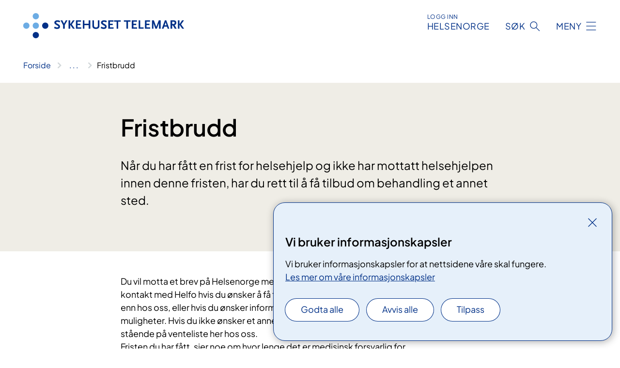

--- FILE ---
content_type: text/html; charset=utf-8
request_url: https://www.sthf.no/rettigheter/fristbrudd/
body_size: 6313
content:


<!DOCTYPE html>

<html lang="nb">

<head>
    <meta name="viewport" content="width=device-width, initial-scale=1" />
    <meta name="format-detection" content="telephone=no" />
    <link href="/static/css/mainstyles.D7Hp8eqn.css" rel="stylesheet"></link>
    <link href="/static/css/components.DD6By0E_.css" rel="stylesheet"></link>
    <link rel="stylesheet" href="/FNSP.styles.css?v=f81adc5c18d68f283c5b8f323da36fa19757957d31440b228f6c420bdaa7cc42" />


<title>Fristbrudd - Sykehuset Telemark HF</title>
  <meta name="description" content="N&#xE5;r du har f&#xE5;tt en frist for helsehjelp og ikke har mottatt helsehjelpen innen denne fristen, har du rett til &#xE5; f&#xE5; tilbud om behandling et annet sted." />


    <meta property="og:title" content="Fristbrudd" />
    <meta property="twitter:title" content="Fristbrudd" />
  <meta property="og:description" content="N&#xE5;r du har f&#xE5;tt en frist for helsehjelp og ikke har mottatt helsehjelpen innen denne fristen, har du rett til &#xE5; f&#xE5; tilbud om behandling et annet sted." />
  <meta property="twitter:description" content="N&#xE5;r du har f&#xE5;tt en frist for helsehjelp og ikke har mottatt helsehjelpen innen denne fristen, har du rett til &#xE5; f&#xE5; tilbud om behandling et annet sted." />
  <meta name="twitter:card" content="summary_large_image" />
  <meta property="og:image" content="https://www.sthf.no/4afa45/contentassets/6145fb43dd78462b829234e3c72a13b4/logosome.jpg?width=1200&height=628&quality=80" />
  <meta property="twitter:image" content="https://www.sthf.no/4afa45/contentassets/6145fb43dd78462b829234e3c72a13b4/logosome.jpg?width=1200&height=628&quality=80" />
  <meta property="og:image:secure_url" content="https://www.sthf.no/4afa45/contentassets/6145fb43dd78462b829234e3c72a13b4/logosome.jpg?width=1200&height=628&quality=80" />
  <meta property="og:image:alt" content="Logo" />
  <meta property="twitter:image:alt" content="Logo" />
                <link rel="icon" href="/494e1e/globalassets/system/favicon-sor-ost.svg">


<div id="matomo-tracking-props" data-baseUrl="https://app-fnsp-matomo-analytics-prod.azurewebsites.net/" data-siteId="5"></div>
    <script>
        FNSP = {};
        FNSP.API = "https://www.sthf.no";
        FNSP.IsPrint = false;
        FNSP.CurrentSite = {Name: "Sykehuset Telemark", Id: "4996f7d2-20ad-4ab9-aafa-48baca8fdb45", StartPage: "484086" }
        FNSP.SingleKey = "FOssxJD0F5jW1TW3VRuqxRkuLlAulQIpUCXRESLCOaCvrZEt";
        FNSP.FindEnabled = false;
        FNSP.StoredQuery = true;
    </script>
    <script>
!function(T,l,y){var S=T.location,k="script",D="instrumentationKey",C="ingestionendpoint",I="disableExceptionTracking",E="ai.device.",b="toLowerCase",w="crossOrigin",N="POST",e="appInsightsSDK",t=y.name||"appInsights";(y.name||T[e])&&(T[e]=t);var n=T[t]||function(d){var g=!1,f=!1,m={initialize:!0,queue:[],sv:"5",version:2,config:d};function v(e,t){var n={},a="Browser";return n[E+"id"]=a[b](),n[E+"type"]=a,n["ai.operation.name"]=S&&S.pathname||"_unknown_",n["ai.internal.sdkVersion"]="javascript:snippet_"+(m.sv||m.version),{time:function(){var e=new Date;function t(e){var t=""+e;return 1===t.length&&(t="0"+t),t}return e.getUTCFullYear()+"-"+t(1+e.getUTCMonth())+"-"+t(e.getUTCDate())+"T"+t(e.getUTCHours())+":"+t(e.getUTCMinutes())+":"+t(e.getUTCSeconds())+"."+((e.getUTCMilliseconds()/1e3).toFixed(3)+"").slice(2,5)+"Z"}(),iKey:e,name:"Microsoft.ApplicationInsights."+e.replace(/-/g,"")+"."+t,sampleRate:100,tags:n,data:{baseData:{ver:2}}}}var h=d.url||y.src;if(h){function a(e){var t,n,a,i,r,o,s,c,u,p,l;g=!0,m.queue=[],f||(f=!0,t=h,s=function(){var e={},t=d.connectionString;if(t)for(var n=t.split(";"),a=0;a<n.length;a++){var i=n[a].split("=");2===i.length&&(e[i[0][b]()]=i[1])}if(!e[C]){var r=e.endpointsuffix,o=r?e.location:null;e[C]="https://"+(o?o+".":"")+"dc."+(r||"services.visualstudio.com")}return e}(),c=s[D]||d[D]||"",u=s[C],p=u?u+"/v2/track":d.endpointUrl,(l=[]).push((n="SDK LOAD Failure: Failed to load Application Insights SDK script (See stack for details)",a=t,i=p,(o=(r=v(c,"Exception")).data).baseType="ExceptionData",o.baseData.exceptions=[{typeName:"SDKLoadFailed",message:n.replace(/\./g,"-"),hasFullStack:!1,stack:n+"\nSnippet failed to load ["+a+"] -- Telemetry is disabled\nHelp Link: https://go.microsoft.com/fwlink/?linkid=2128109\nHost: "+(S&&S.pathname||"_unknown_")+"\nEndpoint: "+i,parsedStack:[]}],r)),l.push(function(e,t,n,a){var i=v(c,"Message"),r=i.data;r.baseType="MessageData";var o=r.baseData;return o.message='AI (Internal): 99 message:"'+("SDK LOAD Failure: Failed to load Application Insights SDK script (See stack for details) ("+n+")").replace(/\"/g,"")+'"',o.properties={endpoint:a},i}(0,0,t,p)),function(e,t){if(JSON){var n=T.fetch;if(n&&!y.useXhr)n(t,{method:N,body:JSON.stringify(e),mode:"cors"});else if(XMLHttpRequest){var a=new XMLHttpRequest;a.open(N,t),a.setRequestHeader("Content-type","application/json"),a.send(JSON.stringify(e))}}}(l,p))}function i(e,t){f||setTimeout(function(){!t&&m.core||a()},500)}var e=function(){var n=l.createElement(k);n.src=h;var e=y[w];return!e&&""!==e||"undefined"==n[w]||(n[w]=e),n.onload=i,n.onerror=a,n.onreadystatechange=function(e,t){"loaded"!==n.readyState&&"complete"!==n.readyState||i(0,t)},n}();y.ld<0?l.getElementsByTagName("head")[0].appendChild(e):setTimeout(function(){l.getElementsByTagName(k)[0].parentNode.appendChild(e)},y.ld||0)}try{m.cookie=l.cookie}catch(p){}function t(e){for(;e.length;)!function(t){m[t]=function(){var e=arguments;g||m.queue.push(function(){m[t].apply(m,e)})}}(e.pop())}var n="track",r="TrackPage",o="TrackEvent";t([n+"Event",n+"PageView",n+"Exception",n+"Trace",n+"DependencyData",n+"Metric",n+"PageViewPerformance","start"+r,"stop"+r,"start"+o,"stop"+o,"addTelemetryInitializer","setAuthenticatedUserContext","clearAuthenticatedUserContext","flush"]),m.SeverityLevel={Verbose:0,Information:1,Warning:2,Error:3,Critical:4};var s=(d.extensionConfig||{}).ApplicationInsightsAnalytics||{};if(!0!==d[I]&&!0!==s[I]){var c="onerror";t(["_"+c]);var u=T[c];T[c]=function(e,t,n,a,i){var r=u&&u(e,t,n,a,i);return!0!==r&&m["_"+c]({message:e,url:t,lineNumber:n,columnNumber:a,error:i}),r},d.autoExceptionInstrumented=!0}return m}(y.cfg);function a(){y.onInit&&y.onInit(n)}(T[t]=n).queue&&0===n.queue.length?(n.queue.push(a),n.trackPageView({})):a()}(window,document,{src: "https://js.monitor.azure.com/scripts/b/ai.2.gbl.min.js", crossOrigin: "anonymous", cfg: {instrumentationKey: 'fe8cae6d-aa1c-4609-89b8-088240892f8a', disableCookiesUsage: true }});
</script>

    <script src="/fnspLocalization/deep-merge.js"></script><script src="/fnspLocalization/SharedResources?lang=nb"></script>
    <script src="/fnspLocalization/DocumentListResources?lang=nb"></script>
    <script src="/fnspLocalization/EventResources?lang=nb"></script>
    <script src="/fnspLocalization/DateResources?lang=nb"></script>
    <script src="/fnspLocalization/ClinicalTrialResources?lang=nb"></script>
</head>

<body class="ui-public">
    
    
<div reactComponentId='CookieConsentComponent-591abb97-c8dd-4c22-9aaf-52664f2bcbf6' data-json='{"model":{"title":"Vi bruker informasjonskapsler","description":"Vi bruker informasjonskapsler for at nettsidene v\u00E5re skal fungere.","analyticsTitle":"Trafikkanalyse og statistikk","analyticsDescription":"Ved \u00E5 godta disse informasjonskapslene, samtykker du til anonym registrering av statistikk som brukes til \u00E5 forbedre nettstedets innhold og brukeropplevelse.","thirdPartyTitle":"Informasjons\u0026shy;kapsler fra tredjeparter","thirdPartyDescription":"Noen av nettsidene v\u00E5re kan vise innebygget innhold fra andre nettsteder, som for eksempel videoer. Disse eksterne innholdsleverand\u00F8rene bruker egne informasjonskapsler for \u00E5 kunne vise innholdet.","thirdPartyCookieNotAvailable":null,"requiredTitle":"N\u00F8dvendige informasjons\u0026shy;kapsler","requiredDescription":"Disse informasjonskapslene h\u00E5ndterer rent tekniske funksjoner p\u00E5 nettstedet og er n\u00F8dvendige for at nettsidene v\u00E5re skal fungere.","surveyTitle":"Sp\u00F8rre\u0026shy;unders\u00F8kelser","surveyDescription":"Ved \u00E5 godta disse informasjonskapslene, samtykker du til anonym lagring av hva du svarer p\u00E5 sp\u00F8rsm\u00E5let om deltakelse.","acceptAllText":"Godta alle","acceptSelectedText":"Godta valgte","acceptNecessaryText":"Godta kun n\u00F8dvendige","rejectAllText":"Avvis alle","readMoreAbout":"Les mer om","manageCookiesText":"Administrere informasjonskapsler","withdrawCookiesDescription":"Du kan endre samtykket n\u00E5r som helst ved \u00E5 velge \u0022Administrere informasjonskapsler\u0022 nederst p\u00E5 siden. ","customizeText":"Tilpass","saveText":"Lagre","closeText":"Lukk","cancelText":"Avbryt","cookiePageLink":{"href":"/om-nettstedet/informasjonskapsler2/","text":"Les mer om v\u00E5re informasjonskapsler","target":"_blank","isExternal":false,"sameSite":true},"consentDisabled":false,"activeButDisabled":false,"initialPopupDisabled":false,"cookieConsentVariables":{"consent_enabled":true,"consent_active_but_disabled":false,"popup_disabled":false,"force_map_manage_cookies_button":true,"refresh_with_querystring":false,"use_local_cookie_if_not_equal":false}}}'></div>
<script type="module" src="/static/js/CookieConsentComponent.D31auazJ.js"></script>
    
    <a href="#main" class="skiplink">
        Hopp til innhold
    </a>
    



<header>
    <div reactComponentId='HeaderComponent-aeb1e01a-4990-4104-9ff5-8f63582a3e03' data-json='{"headerDTO":{"menu":{"menuButtonText":"Meny","menuItems":[{"title":"BEHANDLINGER","links":[{"href":"/behandlinger/","text":"Alle behandlinger","target":null,"isExternal":false,"sameSite":true},{"href":"/arrangementer/pasient-og-parorendeopplering/","text":"Kurs og aktiviteter for pasienter og p\u00E5r\u00F8rende","target":null,"isExternal":false,"sameSite":true},{"href":"/rettigheter/","text":"Rettigheter for pasienter","target":null,"isExternal":false,"sameSite":true},{"href":"/praktisk-informasjon/","text":"Praktiske opplysninger","target":null,"isExternal":false,"sameSite":true},{"href":"/-/digitale-helsetjenester/","text":"Digitale helsetjenester","target":null,"isExternal":false,"sameSite":true},{"href":"/avdelinger/sykehuset-telemark/service-og-systemledelse/medisinsk-teknologi/medisinsk-hjemmebehandling/","text":"Bestilling av medisinsk utstyr (MHB)","target":null,"isExternal":false,"sameSite":true},{"href":"/praktisk-informasjon/smittevernrad/","text":"Smitteverntiltak","target":null,"isExternal":false,"sameSite":true},{"href":"/-/si-din-mening/","text":"Si din mening","target":null,"isExternal":false,"sameSite":true}],"showCookieButtonAt":-1},{"title":"AVDELINGER","links":[{"href":"/avdelinger/","text":"Alle avdelinger/steder","target":null,"isExternal":false,"sameSite":true},{"href":"/behandlingssteder/","text":"Steder (geografisk)","target":null,"isExternal":false,"sameSite":true}],"showCookieButtonAt":-1},{"title":"FAG OG FORSKNING","links":[{"href":"/fag-og-forskning-ny/","text":"Alt om fag og forskning","target":null,"isExternal":false,"sameSite":true},{"href":"/fag-og-forskning-ny/fastlegesiden/","text":"Fastlegesiden","target":null,"isExternal":false,"sameSite":true},{"href":"/fag-og-forskning-ny/kurs-og-konferanser-for-helsepersonell/","text":"Kurs og konferanser","target":null,"isExternal":false,"sameSite":true},{"href":"/fag-og-forskning-ny/kvalitet-og-pasientsikkerhet/","text":"Kvalitet","target":null,"isExternal":false,"sameSite":true},{"href":"/kliniske-studier/","text":"Kliniske studier","target":null,"isExternal":false,"sameSite":true},{"href":"/fag-og-forskning-ny/samhandling/","text":"Samhandling","target":null,"isExternal":false,"sameSite":true},{"href":"/fag-og-forskning-ny/tjenester/","text":"Tjenester","target":null,"isExternal":false,"sameSite":true},{"href":"/fag-og-forskning-ny/utdanning-og-kompetanse/","text":"Utdanning og kompetanse","target":null,"isExternal":false,"sameSite":true}],"showCookieButtonAt":-1},{"title":"OM OSS","links":[{"href":"/om-oss/","text":"Alt om oss","target":null,"isExternal":false,"sameSite":true},{"href":"/om-oss/kontakt-oss/","text":"Kontakt oss","target":null,"isExternal":false,"sameSite":true},{"href":"/rettigheter/brukermedvirkning/","text":"Brukermedvirkning","target":null,"isExternal":false,"sameSite":true},{"href":"/om-oss/jobbe-hos-oss/","text":"Jobbe hos oss?","target":null,"isExternal":false,"sameSite":true},{"href":"/om-oss/media/","text":"Media","target":null,"isExternal":false,"sameSite":true},{"href":"/om-oss/offentlig-postjournal/","text":"Offentlig postjournal","target":null,"isExternal":false,"sameSite":true},{"href":"/om-oss/styret/","text":"Styret","target":null,"isExternal":false,"sameSite":true},{"href":"/om-oss/utbygging-somatikk-i-skien/","text":"Utbygging somatikk Skien","target":null,"isExternal":false,"sameSite":true},{"href":"/om-oss/utviklingsplan/","text":"Utviklingsplan for Sykehuset Telemark","target":null,"isExternal":false,"sameSite":true}],"showCookieButtonAt":-1}],"headerItemsBottom":[],"mainMenuAria":"Hovedmeny"},"search":{"searchButtonText":"S\u00F8k","searchHeadingText":"S\u00F8k","searchPlaceholderText":"S\u00F8k i alt innhold","searchPage":"/sok/","useAutocomplete":false,"autocompleteLanguage":"nb","subSiteStartpageGuid":null},"showHeaderSearch":true,"logo":{"startPageUrl":"/","logoUrl":"/495e5c/globalassets/system/logo-sykehusettelemark.svg","alternativeText":"G\u00E5 til forsiden sthf.no"},"logoNegative":{"startPageUrl":"/","logoUrl":"/495d09/globalassets/system/logo-sykehusettelemark-neg.svg","alternativeText":"G\u00E5 til forsiden sthf.no"},"login":{"title":"HELSENORGE","stikkTittel":"Logg inn","link":{"href":"https://tjenester.helsenorge.no/auth/signin","text":"Logg inn Helsenorge","target":null}},"skipLinkText":"Hopp til innhold","menuModalTitle":"Hovedmeny","searchModalTitle":"Hoveds\u00F8k","openMenuText":"\u00C5pne meny","closeMenuText":"Lukk","openSearchText":"\u00C5pne s\u00F8k","closeSearchText":"Lukk s\u00F8k","standardColumns":" col-12 col-md-10 col-lg-8 col-xl-7 offset-md-1 offset-lg-2","headerMenuAria":"Toppmeny","disableDefaultHeader":false}}'></div>
<script type="module" src="/static/js/HeaderComponent.GYjjgvWK.js"></script>

</header>    
    <main class="main" id="main">
        <div class="common-content-page">
            <div class="">
                <div class="container nav-container">
                        <div class="breadcrumbs-language-nav has-breadcrumb">


<div reactComponentId='BreadcrumbComponent-024f12d2-00ae-45b1-9a7a-debd8e85282a' data-json='{"model":[{"text":"Forside","href":"/","showLink":true},{"text":"Rettigheter for pasienter","href":"/rettigheter/","showLink":true},{"text":"Fristbrudd","href":"/rettigheter/fristbrudd/","showLink":false}]}'></div>
<script type="module" src="/static/js/BreadcrumbComponent.D-xh09s5.js"></script>
                        </div>
                    
                </div>
            </div>
            
            


<div aria-labelledby="sidetittel">
        <section class="header">
            <div class="container">
                <div class="row">
                    <div class="col-12 col-md-10 col-lg-8 offset-md-1 offset-lg-2">
                        
<h1 id="sidetittel">Fristbrudd</h1>

                        <p class="ingress">N&#xE5;r du har f&#xE5;tt en frist for helsehjelp og ikke har mottatt helsehjelpen innen denne fristen, har du rett til &#xE5; f&#xE5; tilbud om behandling et annet sted.</p>

                    </div>
                </div>
            </div>
        </section>
        <section class="content container">
            <div class="row">
                <div class="anchor-nav-container text-container col-12 col-md-10 col-lg-8 col-xl-7 offset-md-1 offset-lg-2">
                    



                    


<p class="x_MsoNormal">Du vil motta et brev på Helsenorge med informasjon om fristbruddet. Ta kontakt med Helfo hvis du ønsker å få tilbud om behandling et annet sted enn hos oss, eller hvis du ønsker informasjon om dine rettigheter og muligheter. Hvis du ikke ønsker et annet behandlingstilbud, blir du stående på venteliste her hos oss.</p>
<p class="x_MsoNormal">​Fristen du har fått, sier noe om hvor lenge det er medisinsk forsvarlig for deg å vente på helsehjelp. At Helfo ved fristbrudd kan finne helsehjelp til deg et annet sted, medfører kortere ventetid og styrker dermed dine rettigheter som pasient.</p>
<p><a href="https://helsenorge.no/rettigheter/brudd-pa-behandlingsfrist">Om dine rettigheter ved fristbrudd på helsenorge.no</a></p>
<p> </p>
<p> </p>
                </div>
            </div>
        </section>
</div>
<div class="block-content">
    

</div>

    <div class="page-dates page-dates--standard container">
        <div class="page-dates__date">
            Sist oppdatert 15.03.2022
        </div>
    </div>


            
        </div>
            <div class="container print-feedback_container">
                <div class="row">
                    <div class="col-12 col-md-8 col-lg-7 offset-lg-1 col-xl-9 offset-xl-0">


<div reactComponentId='FeedbackComponent-8fa0274a-1374-446d-b077-7a4b2116ff25' data-json='{"model":{"contentId":487504,"characterLimit":255,"cancelButtonText":"Avbryt","characterLimitText":"{count}/{limit} tegn","commentDescription":"Vi kan ikke svare deg p\u00E5 tilbakemeldingen din, men bruker den til \u00E5 forbedre innholdet. Vi ber om at du ikke deler person- eller helseopplysninger.","commentLabel":"Kan du fortelle oss hva du var ute etter?","requiredFieldText":"*Obligatorisk felt som du m\u00E5 fylle ut for \u00E5 sende skjemaet.","yesCommentLabel":"S\u00E5 bra. Fortell oss gjerne hva du var forn\u00F8yd med.","yesCommentDescription":null,"emptyCommentErrorMessage":"Du m\u00E5 skrive hva du lette etter.","commentTooLongErrorMessage":"Tilbakemeldingen er for lang.","feedbackInputValidation":"^[A-Za-z\u00C0-\u00D6\u00D8-\u00F6\u00F8-\u00FF0-9\u010D\u0111\u014B\u0161\u0167\u017E,.;:\\?\\-\\s]*$","invalidInputErrorMessage":"Beklager, men tilbakemeldingen inneholder tegn som ikke er tillatt.","noButtonText":"Nei","responseErrorMessage":"Obs! Noe gikk galt. Pr\u00F8v igjen senere.","submitButtonText":"Send","successMessage":"Takk for tilbakemelding.","yesButtonText":"Ja","title":"Fant du det du lette etter?"}}'></div>
<script type="module" src="/static/js/FeedbackComponent.jQT8HJyz.js"></script>
                    </div>
                    <div class="d-flex col-md-3 col-lg-2 offset-md-1 offset-lg-1 justify-content-center justify-content-md-end align-items-start">

<div reactComponentId='PrintComponent-1791d468-fe55-4a12-aa0b-5158582a72ad' data-json='{"filename":"fristbrudd","contentId":487504,"language":"nb","buttonAtTop":false,"showPropertiesSelection":false,"properties":[{"name":"CustomFrontpage","label":"Eget forsideark med tittel og ingress","show":true}]}'></div>
<script type="module" src="/static/js/PrintComponent.kEgYpnwc.js"></script>
                    </div>
                </div>
            </div>
    </main>



<footer class="footer">
    <div class="container">
            <div class="footer__menu">
                <nav aria-label="Bunnmeny" class="footer__menu-container">
                    <ul>
                            <li>
                                <h2 class="footer__menu-title">Rettigheter</h2>
                                <ul>
                                        <li class="footer__menu-item"><a class="anchorlink anchorlink--white" href="/rettigheter/"><span>Dine rettigheter</span></a></li>
                                        <li class="footer__menu-item"><a class="anchorlink anchorlink--white" href="/rettigheter/brukermedvirkning/"><span>Brukermedvirkning</span></a></li>
                                        <li class="footer__menu-item"><a class="anchorlink anchorlink--white" href="/praktisk-informasjon/pasientreiser/"><span>Pasientreiser</span></a></li>
                                        <li class="footer__menu-item"><a class="anchorlink anchorlink--white" href="/om-nettstedet/tilgjengelighetserklaring/"><span>Tilgjengelighetserkl&#xE6;ring</span></a></li>
                                </ul>
                            </li>
                            <li>
                                <h2 class="footer__menu-title">Sikkerhet og personvern</h2>
                                <ul>
                                            <li class="footer__menu-item"><button class="manage-cookies anchorlink anchorlink--white"><span>Administrere informasjonskapsler</span></button></li>
                                        <li class="footer__menu-item"><a class="anchorlink anchorlink--white" href="/om-nettstedet/informasjonskapsler2/"><span>Informasjonskapsler</span></a></li>
                                        <li class="footer__menu-item"><a class="anchorlink anchorlink--white" href="/om-nettstedet/personvern/"><span>Personvern</span></a></li>
                                        <li class="footer__menu-item"><a class="anchorlink anchorlink--white" href="/om-nettstedet/"><span>Om nettstedet</span></a></li>
                                </ul>
                            </li>
                            <li>
                                <h2 class="footer__menu-title">Kontakt</h2>
                                <ul>
                                        <li class="footer__menu-item"><a class="anchorlink anchorlink--white" href="/om-oss/kontakt-oss/"><span>Kontakt oss</span></a></li>
                                        <li class="footer__menu-item"><a class="anchorlink anchorlink--white" href="/om-oss/media/"><span>Media</span></a></li>
                                </ul>
                            </li>
                            <li>
                                <h2 class="footer__menu-title">F&#xF8;lg oss</h2>
                                <ul>
                                        <li class="footer__menu-item"><a class="anchorlink anchorlink--white anchorlink--external" href="https://www.facebook.com/sykehusettelemark/"><span>Facebook</span></a></li>
                                        <li class="footer__menu-item"><a class="anchorlink anchorlink--white anchorlink--external" href="https://www.linkedin.com/company/sthf"><span>Linked In</span></a></li>
                                        <li class="footer__menu-item"><a class="anchorlink anchorlink--white anchorlink--external" href="https://instagram.com/sykehuset_telemark"><span>Instagram</span></a></li>
                                        <li class="footer__menu-item"><a class="anchorlink anchorlink--white" href="/om-oss/sykehuset-telemark-vare-domener-og-konti-i-sosiale-medier/"><span>V&#xE5;re offisielle kanaler</span></a></li>
                                </ul>
                            </li>
                    </ul>

                </nav>
            </div>
    </div>
    
    
    <div class="footer__bottom">
        <div class="container">
                <a href="/" class="footer__logo-link">
                    <img class="footer__logo" src="/495d09/globalassets/system/logo-sykehusettelemark-neg.svg" alt="G&#xE5; til forsiden sthf.no" />
                </a>
            <p class="footer__text">
                
            </p>
            <div class="footer__contact row">
                    <section class="col-12 col-md-6 col-xl-4" aria-labelledby="footer-contact-main-section">
                        <h2 class="visuallyhidden" id="footer-contact-main-section">Kontaktinformasjon</h2>
                            <section class="footer__contact-item" aria-labelledby="footer-contact-section-phone">
                                <h3 class="footer__contact-label" id="footer-contact-section-phone">Telefon</h3>


<p><a class="phone-link" href="tel:35003500">35 00 35 00</a></p>
                            </section>
                            <section class="footer__contact-item" aria-labelledby="footer-contact-section-email">
                                <h3 class="footer__contact-label" id="footer-contact-section-email">E-post</h3>

<p class="email-block contact-block--secondary">
        <a href="mailto:postmottak@sthf.no?body=Ikke%20skriv%20sensitiv%20informasjon%20eller%20helseopplysninger%20i%20e-post." data-id="email-560281">postmottak@sthf.no</a>
</p>

                            </section>
                    </section>
                <div class="col-12 col-md-6 col-xl-8">
                    <div class="row">
                            <section class="col-12 col-xl-6" aria-labelledby="footer-address-main-section">
                                <h2 class="visuallyhidden" id="footer-address-main-section">Adresse</h2>
                                    <section class="footer__contact-item" aria-labelledby="footer-contact-section-postal">
                                        <h3 class="footer__contact-label" id="footer-contact-section-postal">Postadresse</h3>



    <h4>Sykehuset Telemark</h4>
    <p>Postboks 2900 Kj&#xF8;rbekk</p>
    <p>3710 Skien</p>
                                    </section>
                            </section>
                        <section class="col-12 col-xl-6 footer__partner" aria-labelledby="footer-organization-section-main">
                            <h2 class="visuallyhidden" id="footer-organization-section-main">Organisasjon</h2>
                                <div class="footer__contact-item">
                                    <h3 class="footer__contact-label">Organisasjonsnummer</h3>
                                    <p class="footer__no-wrap">983 975 267</p>
                                </div>
                            <p class="footer__partner-text"></p>
                        </section>
                    </div>
            
                </div>
            </div>
        </div>
    </div>
</footer>   
    
    <script defer="defer" src="/Util/Find/epi-util/find.js"></script>
<script>
document.addEventListener('DOMContentLoaded',function(){if(typeof FindApi === 'function'){var api = new FindApi();api.setApplicationUrl('/');api.setServiceApiBaseUrl('/find_v2/');api.processEventFromCurrentUri();api.bindWindowEvents();api.bindAClickEvent();api.sendBufferedEvents();}})
</script>

    <script type="module" src="/static/js/shared.CuAa4I5B.js"></script>
    <script src="/resources/bootstrap.min.js?v=9bcd4d0f29dc6556ebeeff44eaa0965f0c7f7308ee58394708cce2f698cca1b0"></script>
    <script type="module" src="/static/js/TableOfContentComponent.Ca_zE37b.js"></script>

</body>

</html>


--- FILE ---
content_type: text/javascript
request_url: https://www.sthf.no/static/js/PrintComponent.kEgYpnwc.js
body_size: -35
content:
import{b as u,j as n,F as j,c as _,r as x,R as E}from"./loadReactComponent.DRzwQaVB.chunk.js";import{R as $,r as p}from"./index.CGxRQqpr.chunk.js";import{c as b}from"./index.d5pPCP5P.chunk.js";import{u as M,C as I}from"./index.esm.Djy51L_Q.chunk.js";import{u as U}from"./useWindowSize.GmQ8ghry.chunk.js";import{C as D}from"./CloseButton.D1w4Ka4G.chunk.js";import{S as W,a as G}from"./Skeleton.B9woEynn.chunk.js";import{a as H}from"./utils.TxJbjqgW.chunk.js";import{F as z}from"./FNSPModal.B0UcTQrn.chunk.js";import{w as V}from"./withClientOnly.DIw99tJh.chunk.js";function q(t){const r=window.getComputedStyle(t),s=parseFloat(r.marginTop),c=parseFloat(r.marginBottom);return t.getBoundingClientRect().height+s+c}const J="_spinner-grow_f78d3ab",K="_spinner-border_e75384a",Q="_spinner-border-sm_7239a63",X="_spinner-grow-sm_2792df2",Y="_loader-button_36bb1d8",Z="_spinner-border--novalue_fbdd20c",y={"spinner-grow":J,"spinner-border":K,"spinner-border-sm":Q,"spinner-grow-sm":X,"loader-button":Y,"spinner-border--novalue":Z},N=$.forwardRef(({buttonStyles:t,style:r,loading:s,type:c,value:i,onClick:l},o)=>u("button",{ref:o,style:r,disabled:s,onClick:l,type:c,className:b(s&&y["loader-button"],t),children:[s&&n("span",{className:b(y["spinner-border"],H(i)&&y["spinner-border--novalue"]),role:"status","aria-hidden":"true"}),i]}));N.displayName="ButtonWithLoader";const B="/api/v1/print",tt=async()=>{const t=await fetch(`${B}/printavailable`,{method:"GET",headers:{Accept:"application/json"}});return t.status===200?await t.json():!1},et=async(t,r)=>{const s=t,c=await fetch(`${B}/printpage`,{method:"POST",headers:{Accept:"application/json","Content-Type":"application/json"},body:JSON.stringify(s)});if(c.status===200){const i=await c.blob(),l=window.URL.createObjectURL(i),o=document.createElement("a");o.href=l,o.setAttribute("download",`${t.filename}.pdf`),o.style.display="none";const m=r?document.getElementById("print-modal"):document.body;m.appendChild(o),o.click(),m.removeChild(o),window.URL.revokeObjectURL(l)}},nt="_btn-secondary_e4ad9af",ot="_btn-secondary--arrowupdown_0f438e2",rt="_btn-secondary--white_f56e487",st="_btn-secondary--large_5bf2fa3",at="_print-modal_fac1577",it="_print-modal--toprow_6a23bb8",ct="_header_6312fb2",lt="_print-form_6956bb8",dt="_slider_e456d35",pt="_print-btn_37c5451",ut="_switch-container_8122445",mt="_switch-label_017ee6c",bt="_switch_417e791",ft="_round_fd35ee9",a={"btn-secondary":nt,"btn-secondary--arrowupdown":ot,"btn-secondary--white":rt,"btn-secondary--large":st,"print-modal":at,"print-modal--toprow":it,header:ct,"print-form":lt,slider:dt,"print-btn":pt,"switch-container":ut,"switch-label":mt,switch:bt,round:ft},ht=t=>{const r=p.useRef(null),{control:s,handleSubmit:c}=M({defaultValues:t}),{width:i}=U(),l=p.useRef(!1),[o,m]=p.useState(!1),[f,C]=p.useState(!1),[g,h]=p.useState(!0),[T,S]=p.useState(),w=()=>{C(!f)},P=(e,d,F,L=null)=>n(I,{defaultValue:F,name:e,control:s,render:({field:{onChange:O,value:R}})=>n("div",{className:a["switch-container"],children:u("label",{htmlFor:e,children:[u("div",{className:a.switch,children:[n("input",{id:e,onChange:O,checked:R,type:"checkbox"}),n("span",{className:b(a.slider,a.round)})]}),n("span",{className:a["switch-label"],children:d})]})})},L??e),k=async()=>{try{return await tt()}catch{return!1}},v=async e=>{h(!0);try{await et(e,f)}catch{}h(!1)},A=()=>{if(t.buttonAtTop||i<768){S(void 0);return}const e=document.querySelector(".feedback fieldset legend");if(!e)return;const d=q(e);S({marginTop:`${d}px`})};return p.useEffect(()=>{if(i===void 0)return;(async()=>{try{if(!l.current){const d=await k();m(d),l.current=!0}}catch{console.error("Error fetching data")}finally{h(!1)}})(),A()},[i]),u(j,{children:[n(N,{ref:r,onClick:async()=>{o?t.properties.length>0&&t.showPropertiesSelection?w():v(t):window.print()},loading:g,type:"button",value:l.current?o?_("PrintPDFButtonText"):_("PrintButtonText"):"",buttonStyles:"print-btn",style:T}),t.showPropertiesSelection&&n(z,{initialFocus:"form input",modalTitle:"Print",onClose:w,dialogId:"print-modal",isOpen:f,focusOnClose:r.current,children:u("div",{className:a["print-modal"],children:[n("div",{className:a["print-modal--toprow"],children:n(D,{"aria-label":"Lukk print",onClick:w})}),n("div",{className:a.header,children:"Velg utskrift"}),g?n(W,{hasHeader:!1,itemHeight:20,numberOfItems:3,nextType:G.BUTTON}):u("form",{className:a["print-form"],onSubmit:c(v),children:[t.properties&&t.properties.map((e,d)=>e&&P(`properties.${d}.show`,e.label,e.show,d)),n("button",{className:b(a["print-btn"],"print-btn print-btn--left"),children:_("PrintPDFButtonText")})]})]})})]})},wt=V(ht);x(E.PrintComponent,wt);


--- FILE ---
content_type: application/javascript
request_url: https://www.sthf.no/fnspLocalization/DateResources?lang=nb
body_size: -2137
content:
window.fnspLocalization = jsResourceHandler.deepmerge(window.fnspLocalization || {}, {"DateResources":{"Days":"Dager","Day":"Dag"}})